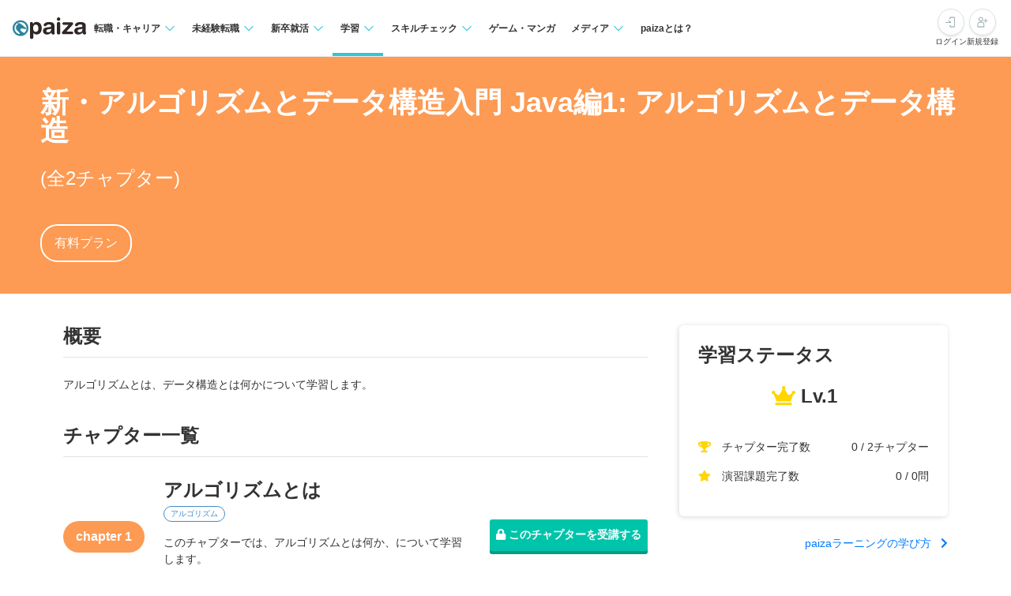

--- FILE ---
content_type: text/html; charset=utf-8
request_url: https://paiza.jp/works/algorithm-java/new-primer/algorithm-java-new-primer-1
body_size: 6443
content:
<!DOCTYPE html>
<html lang='ja'>
<head>

<meta charset="utf-8">
<title>新・アルゴリズムとデータ構造入門 Java編1: アルゴリズムとデータ構造のチャプター一覧 | プログラミング学習サイト【paizaラーニング】</title>
<link rel="icon" type="image/x-icon" href="/favicon.ico">
<link rel="icon" type="image/svg+xml" href="/favicon.svg">
<meta name="description" content="アルゴリズムとは、データ構造とは何かについて学習します。 ｜環境構築不要、5秒で始められるプログラミング学習サイト【paizaラーニング】">
<meta property="og:title" content="新・アルゴリズムとデータ構造入門 Java編1: アルゴリズムとデータ構造のチャプター一覧">
<meta property="og:image" content="https://paiza.jp/images/ogp/og_paiza_works.png">
<meta property="og:type" content="company">
<meta property="og:url" content="https://paiza.jp/works/algorithm-java/new-primer/algorithm-java-new-primer-1">
<meta property="og:site_name" content="プログラミング学習サイト【paizaラーニング】">
<meta property="og:description" content="アルゴリズムとは、データ構造とは何かについて学習します。 ｜環境構築不要、5秒で始められるプログラミング学習サイト【paizaラーニング】">
<meta property="og:locale" content="ja_JP">
<meta property="fb:app_id" content="896098410425951">
<meta name="viewport" content="width=device-width, initial-scale=1.0">
<meta name="copyright" content="Copyright Paiza, Inc. All rights reserved.">
<meta name="robots" content="index, follow">
<link href='/apple-touch-icon.png' rel='apple-touch-icon' sizes='192x192'>
<meta content='paiza' name='application-name'>
<meta content='/small.jpg' name='msapplication-square70x70logo'>
<meta content='/medium.jpg' name='msapplication-square150x150logo'>
<meta content='/wide.jpg' name='msapplication-wide310x150logo'>
<meta content='/large.jpg' name='msapplication-square310x310logo'>
<meta content='width=device-width,initial-scale=1,shrink-to-fit=no' name='viewport'>
<link rel="preload" href="https://cdn-paiza.paiza.jp/packs/application.772520abf15aa175.css" as="style" onload="this.onload=null;this.rel=&quot;stylesheet&quot;" />
<script src="https://paiza.jp/assets/common/social_button-3609608d2fa7bd3cde91854101df1ce31b5b834b254b924cec1fcea28b2aa5f9.js" async="async"></script>
<script async='' src='https://b.st-hatena.com/js/bookmark_button.js'></script>
<script src="https://cdn-paiza.paiza.jp/packs/application.098e8d1807ff962e.js" defer="defer"></script>
<link rel="stylesheet" href="https://paiza.jp/assets/work/common-f3dfd62990dcbccd8e706636f14f34bf5cafa3f5185b3f56a9b3bd5d81fe0982.css" />
<link rel="stylesheet" href="https://paiza.jp/assets/work/common_for_responsive-0952a6806c5285470e0885b713ea2bf5dfa7b4b8576742b6ed742d5f47e73021.css" />
<link rel="stylesheet" href="https://cdn-paiza.paiza.jp/packs/pages/works/chapters.f5ba9d98f177efdf.css" />
<script src="https://cdn-paiza.paiza.jp/packs/pages/works/chapter_prevent_double_submission.8daf4339e6b40405.js" defer="defer"></script>
<link rel="stylesheet" href="https://cdn-paiza.paiza.jp/packs/partials/commons/breadcrumbs_on_rails.185c4ead64565ed9.css" />

<script>
  dataLayer = [];
  if (location.pathname.startsWith('/business')) {
    analytics_properties = {
      'business_user_id': ''
    };
  } else {
    analytics_properties = {
      'uuid': '',
      'user_status': '0',
      'status': '',
      'ga_status': '',
      'paiza_rank': '',
      'registered_service': '',
      'max_skillpr_years_of_experience': '',
      'expected_date_of_graduation': '',
      'school_type_id': ''
    };
  }
  
  dataLayer.push(Object.assign({}, analytics_properties));
</script>
<!-- Google Tag Manager -->
<script>(function(w,d,s,l,i){w[l]=w[l]||[];w[l].push({'gtm.start':
new Date().getTime(),event:'gtm.js'});var f=d.getElementsByTagName(s)[0],
j=d.createElement(s),dl=l!='dataLayer'?'&l='+l:'';j.async=true;j.src=
'https://www.googletagmanager.com/gtm.js?id='+i+dl;f.parentNode.insertBefore(j,f);
})(window,document,'script','dataLayer','GTM-TQKX7WN');</script>
<!-- End Google Tag Manager -->
<script>
(function(i,s,o,g,r,a,m){i['GoogleAnalyticsObject']=r;i[r]=i[r]||function(){
(i[r].q=i[r].q||[]).push(arguments)},i[r].l=1*new Date();a=s.createElement(o),
m=s.getElementsByTagName(o)[0];a.async=1;a.src=g;m.parentNode.insertBefore(a,m)
})(window,document,'script','https://www.google-analytics.com/analytics.js','ga');
ga('create', 'UA-42027263-1', 'auto');
ga('require', 'GTM-544Q3L4');
ga('send', 'pageview');
</script>
<script>
  custom_dimensions = Object.assign({}, analytics_properties);
  custom_dimensions['user_properties'] = Object.assign({}, custom_dimensions);
  custom_dimensions['user_id'] = custom_dimensions['uuid'];
</script>
<script async='' src='https://www.googletagmanager.com/gtag/js?id=G-X4K98BR9EP'></script>
<script>
window.dataLayer = window.dataLayer || [];
function gtag(){dataLayer.push(arguments);}
gtag('js', new Date());
gtag('config', 'G-X4K98BR9EP', custom_dimensions);
</script>
<link rel="preconnect" href="https://dev.visualwebsiteoptimizer.com" />
<script type='text/javascript' id='vwoCode'>
window._vwo_code || (function() {
var account_id=804902,
version=2.0,
settings_tolerance=2000,
hide_element='body',
hide_element_style = 'opacity:0 !important;filter:alpha(opacity=0) !important;background:none !important',
<!-- * DO NOT EDIT BELOW THIS LINE */ -->
f=false,w=window,d=document,v=d.querySelector('#vwoCode'),cK='_vwo_'+account_id+'_settings',cc={};try{var c=JSON.parse(localStorage.getItem('_vwo_'+account_id+'_config'));cc=c&&typeof c==='object'?c:{}}catch(e){}var stT=cc.stT==='session'?w.sessionStorage:w.localStorage;code={use_existing_jquery:function(){return typeof use_existing_jquery!=='undefined'?use_existing_jquery:undefined},library_tolerance:function(){return typeof library_tolerance!=='undefined'?library_tolerance:undefined},settings_tolerance:function(){return cc.sT||settings_tolerance},hide_element_style:function(){return'{'+(cc.hES||hide_element_style)+'}'},hide_element:function(){return typeof cc.hE==='string'?cc.hE:hide_element},getVersion:function(){return version},finish:function(){if(!f){f=true;var e=d.getElementById('_vis_opt_path_hides');if(e)e.parentNode.removeChild(e)}},finished:function(){return f},load:function(e){var t=this.getSettings(),n=d.createElement('script'),i=this;if(t){n.textContent=t;d.getElementsByTagName('head')[0].appendChild(n);if(!w.VWO||VWO.caE){stT.removeItem(cK);i.load(e)}}else{n.fetchPriority='high';n.src=e;n.type='text/javascript';n.onerror=function(){_vwo_code.finish()};d.getElementsByTagName('head')[0].appendChild(n)}},getSettings:function(){try{var e=stT.getItem(cK);if(!e){return}e=JSON.parse(e);if(Date.now()>e.e){stT.removeItem(cK);return}return e.s}catch(e){return}},init:function(){if(d.URL.indexOf('__vwo_disable__')>-1)return;var e=this.settings_tolerance();w._vwo_settings_timer=setTimeout(function(){_vwo_code.finish();stT.removeItem(cK)},e);var t=d.currentScript,n=d.createElement('style'),i=this.hide_element(),r=t&&!t.async&&i?i+this.hide_element_style():'',c=d.getElementsByTagName('head')[0];n.setAttribute('id','_vis_opt_path_hides');v&&n.setAttribute('nonce',v.nonce);n.setAttribute('type','text/css');if(n.styleSheet)n.styleSheet.cssText=r;else n.appendChild(d.createTextNode(r));c.appendChild(n);this.load('https://dev.visualwebsiteoptimizer.com/j.php?a='+account_id+'&u='+encodeURIComponent(d.URL)+'&vn='+version)}};w._vwo_code=code;code.init();})();
</script>
<!-- End VWO Async SmartCode -->
<!-- Optimize Next -->
<script>(function(p,r,o,j,e,c,t,g){
p['_'+t]={};g=r.createElement('script');g.src='https://www.googletagmanager.com/gtm.js?id=GTM-'+t;r[o].prepend(g);
g=r.createElement('style');g.innerText='.'+e+t+'{visibility:hidden!important}';r[o].prepend(g);
r[o][j].add(e+t);setTimeout(function(){if(r[o][j].contains(e+t)){r[o][j].remove(e+t);p['_'+t]=0}},c)
})(window,document,'documentElement','classList','loading',2000,'WTZZHVXG')</script>
<!-- End Optimize Next -->
<script>
  (function() {
    this.gaq_push = function(args) {
      var hit_type, mkargs;
      if (args == null) {
        args = [];
      }
      mkargs = {};
      hit_type = '';
      args.forEach(function(n, i) {
        if (i === 0) {
          if (n === '_trackEvent') {
            hit_type = 'event';
          } else if (n === '_trackPageview') {
            hit_type = 'pageview';
          }
          return mkargs.hitType = hit_type;
        } else if (i === 1) {
          if (hit_type === 'event') {
            return mkargs.eventCategory = n.toString();
          } else if (hit_type === 'pageview') {
            return mkargs.page = n.toString();
          }
        } else if (i === 2) {
          return mkargs.eventAction = n.toString();
        } else if (i === 3) {
          return mkargs.eventLabel = n.toString();
        } else if (i === 4) {
          return mkargs.eventValue = parseInt(n);
        }
      });
      if (typeof ga !== "undefined" && ga !== null) {
        return ga('send', mkargs);
      } else {
        return console.log(mkargs);
      }
    };
  
  }).call(this);
</script>

<meta name="csrf-param" content="authenticity_token" />
<meta name="csrf-token" content="NaWGnuOtdVVHg3XO-AQB-2MG0N41OjR0_GOV7gA5ASmuKaa7cNPV_aVNya9QDrk5U6okShF2A8A2vj1NEwZ9Pw" />
</head>
<body class=''>
<div id='fb-root'></div>
<script src="https://cdn-paiza.paiza.jp/packs/partials/headers/global_header.1504e0fa3b5ec49f.js" defer="defer"></script>
<link rel="stylesheet" href="https://cdn-paiza.paiza.jp/packs/partials/headers/global_header.2775e4a72c5fc0bb.css" />
<div data-display-menu='true' data-is-agent-scouts-badge-visible='false' data-is-bookmarks-badge-visible='false' data-is-display-scout-config='' data-is-entries-badge-visible='false' data-is-messages-badge-visible='false' data-is-mypage-badge-visible='false' data-is-student='' data-is-study-group-user='' data-is-target-of-plan-after-graduation='' data-logged-in='false' id='js-react-global-header'></div>


<noscript>
<p style='text-align:center;'>javascriptを有効にして下さい。</p>
</noscript>
<main class='main' id='main'>


<div class='p-works-chapters__hero-area' style='background-color: #fd9a53;'>
<h1 class='p-works-chapters__heading'>
新・アルゴリズムとデータ構造入門 Java編1: アルゴリズムとデータ構造
</h1>
<p class='p-works-chapters__number-of-chapters'>
(全2チャプター)
</p>
<a class="p-works-chapters__course-tag" href="/works/search_lessons/3">有料プラン</a>
</div>
<div class='p-works-chapters__main-area'>
<div class='p-works-chapters__description-and-status-container'>
<div class='p-works-chapters__description-area'>
<h2 class='p-works-chapters__main-header'>
概要
</h2>
<div class='p-works-chapters__description'>

アルゴリズムとは、データ構造とは何かについて学習します。

</div>
<h2 class='p-works-chapters__main-header'>
チャプター一覧
</h2>
<div class='p-works-chapters__content'>
<div class='p-works-chapters__content-image-block'>
<div class='p-works-chapters__number-tag' style='background-color: #fd9a53;'>
chapter 1
</div>
</div>
<div class='p-works-chapters__content-text-block'>
<div class='p-works-chapters__content-title-line'>
<h3 class='p-works-chapters__content-title'>
<a href="/works/algorithm-java/new-primer/algorithm-java-new-primer-1/76000">アルゴリズムとは</a>
</h3>
</div>
<div class='p-works-chapters__content-tags'>
<a href="/works/search_courses/2104"><div class='a-works-label-outline' style='color: #428bca; border-color: #428bca;'>
アルゴリズム
</div>
</a></div>
<p class='p-works-chapters__content-text'>
このチャプターでは、アルゴリズムとは何か、について学習します。

</p>
<div class='p-works-chapters__content-stat-line'>
<i class='fa-video fas p-works-chapters__video-icon'></i>
<span class='p-works-chapters__content-stat'>
05:22
</span>
</div>
</div>
<div class='p-works-chapters__content-button-block'>
<div>
<a class="a-works-btn a-works-btn--solid-primary js-prevent-double-submission" href="/works/algorithm-java/new-primer/algorithm-java-new-primer-1/76000"><i class='fa-lock fas'></i>
<span style='font-weight: bold;'>
このチャプターを受講する
</span>
</a></div>
</div>
</div>
<div class='p-works-chapters__content'>
<div class='p-works-chapters__content-image-block'>
<div class='p-works-chapters__number-tag' style='background-color: #fd9a53;'>
chapter 2
</div>
</div>
<div class='p-works-chapters__content-text-block'>
<div class='p-works-chapters__content-title-line'>
<h3 class='p-works-chapters__content-title'>
<a href="/works/algorithm-java/new-primer/algorithm-java-new-primer-1/76001">データ構造とは</a>
</h3>
</div>
<div class='p-works-chapters__content-tags'>
<a href="/works/search_courses/2104"><div class='a-works-label-outline' style='color: #428bca; border-color: #428bca;'>
アルゴリズム
</div>
</a></div>
<p class='p-works-chapters__content-text'>
このチャプターでは、データ構造とは何か、について学習します。

</p>
<div class='p-works-chapters__content-stat-line'>
<i class='fa-video fas p-works-chapters__video-icon'></i>
<span class='p-works-chapters__content-stat'>
03:02
</span>
</div>
</div>
<div class='p-works-chapters__content-button-block'>
<div>
<a class="a-works-btn a-works-btn--solid-primary js-prevent-double-submission" href="/works/algorithm-java/new-primer/algorithm-java-new-primer-1/76001"><i class='fa-lock fas'></i>
<span style='font-weight: bold;'>
このチャプターを受講する
</span>
</a></div>
</div>
</div>
</div>
<div class='p-works-chapters__status-area'>
<div class='p-works-chapters__status-pane'>
<h2 class='p-works-chapters__status-heading'>
学習ステータス
</h2>
<h3 class='p-works-chapters__status-level'>
<i class='fa-crown fas p-works-chapters__crown-icon'></i>
Lv.1　
</h3>
<div class='p-works-chapters__status-stat-line'>
<div class='p-works-chapters__status-stat-symbol'>
<i class='fa-trophy fas p-works-chapters__trophy-icon'></i>
</div>
<div class='p-works-chapters__status-stat'>
<div>
チャプター完了数
</div>
<div>
0 / 2チャプター
</div>
</div>
</div>
<div class='p-works-chapters__status-stat-line'>
<div class='p-works-chapters__status-stat-symbol'>
<i class='fa-star fas p-works-chapters__star-icon'></i>
</div>
<div class='p-works-chapters__status-stat'>
<div>
演習課題完了数
</div>
<div>
0 / 0問
</div>
</div>
</div>

</div>
<p class='p-works-chapters__link_how_to_learn'>
<a target="_blank" rel="noopener" href="/works/how_to">paizaラーニングの学び方
<i class='fa-chevron-right fas u-pl--0p5rem'></i>
</a></p>
<div class='p-works-chapters__toc'>
<h2 class='p-works-chapters__toc-title'>新・アルゴリズムとデータ構造入門 Java編</h2>
<div class='p-works-chapters__toc-links'>
<a class="p-works-chapters__toc-link" style="font-weight: bold;" href="/works/algorithm-java/new-primer/algorithm-java-new-primer-1">新・アルゴリズムとデータ構造入門 Java編1: アルゴリズムとデータ構造</a>
<a class="p-works-chapters__toc-link" style="" href="/works/algorithm-java/new-primer/algorithm-java-new-primer-2">新・アルゴリズムとデータ構造入門 Java編2: 線形探索</a>
<a class="p-works-chapters__toc-link" style="" href="/works/algorithm-java/new-primer/algorithm-java-new-primer-3">新・アルゴリズムとデータ構造入門 Java編3: 計算量の見積もりとO記法</a>
<a class="p-works-chapters__toc-link" style="" href="/works/algorithm-java/new-primer/algorithm-java-new-primer-4">新・アルゴリズムとデータ構造入門 Java編4: 素朴なソートアルゴリズム</a>
<a class="p-works-chapters__toc-link" style="" href="/works/algorithm-java/new-primer/algorithm-java-new-primer-5">新・アルゴリズムとデータ構造入門 Java編5: 効率的なソートアルゴリズム</a>
<a class="p-works-chapters__toc-link" style="" href="/works/algorithm-java/new-primer/algorithm-java-new-primer-6">新・アルゴリズムとデータ構造入門 Java編6: 素数</a>
<a class="p-works-chapters__toc-link" style="" href="/works/algorithm-java/new-primer/algorithm-java-new-primer-7">新・アルゴリズムとデータ構造入門 Java編7: 最大公約数・最小公倍数</a>
<a class="p-works-chapters__toc-link" style="" href="/works/algorithm-java/new-primer/algorithm-java-new-primer-8">新・アルゴリズムとデータ構造入門 Java編8: 累積和</a>
<a class="p-works-chapters__toc-link" style="" href="/works/algorithm-java/new-primer/algorithm-java-new-primer-9">新・アルゴリズムとデータ構造入門 Java編9: 二分探索</a>
<a class="p-works-chapters__toc-link" style="" href="/works/algorithm-java/new-primer/algorithm-java-new-primer-10">新・アルゴリズムとデータ構造入門 Java編10: スタック・キュー</a>
<a class="p-works-chapters__toc-link" style="" href="/works/algorithm-java/new-primer/algorithm-java-new-primer-11">新・アルゴリズムとデータ構造入門Java編11: 連結リスト</a>
<a class="p-works-chapters__toc-link" style="" href="/works/algorithm-java/new-primer/algorithm-java-new-primer-12">新・アルゴリズムとデータ構造入門 Java編12: ハッシュ関数とハッシュテーブル</a>
<a class="p-works-chapters__toc-link" style="" href="/works/algorithm-java/new-primer/algorithm-java-new-primer-13">新・アルゴリズムとデータ構造入門 Java編13: 木構造</a>
<a class="p-works-chapters__toc-link" style="" href="/works/algorithm-java/new-primer/algorithm-java-new-primer-14">新・アルゴリズムとデータ構造入門Java編14: 幅優先探索・深さ優先探索</a>
<a class="p-works-chapters__toc-link" style="" href="/works/algorithm-java/new-primer/algorithm-java-new-primer-15">新・アルゴリズムとデータ構造入門 Java編15: 二分探索関連アルゴリズム・三分探索</a>
</div>
</div>
</div>
</div>
<p class='a-works-p'>
<a href="/works/algorithm-java/new-primer"><i class='fa-chevron-left fas u-pr--0p5rem'></i>
レッスン一覧へ戻る
</a></p>
</div>

</main>
<script src="https://cdn-paiza.paiza.jp/packs/partials/footers/global_footer.e94a565e440c06db.js" defer="defer"></script>
<link rel="stylesheet" href="https://cdn-paiza.paiza.jp/packs/partials/footers/global_footer.fc8919272cf72136.css" />
<div class='s-breadcrumb'>
<div class='s-breadcrumb__inner'>
<ol class='s-breadcrumb__list' itemscope itemtype='http://schema.org/BreadcrumbList'><li itemprop='itemListElement' itemscope itemtype='http://schema.org/ListItem'><a itemprop="item" href="/works"><span itemprop='name'>paizaラーニングトップ</span></a><meta content='1' itemprop='position'></li><li itemprop='itemListElement' itemscope itemtype='http://schema.org/ListItem'><a itemprop="item" href="/works/search_courses/2104"><span itemprop='name'>アルゴリズム</span></a><meta content='2' itemprop='position'></li><li itemprop='itemListElement' itemscope itemtype='http://schema.org/ListItem'><a itemprop="item" href="/works/languages/java"><span itemprop='name'>Java</span></a><meta content='3' itemprop='position'></li><li itemprop='itemListElement' itemscope itemtype='http://schema.org/ListItem'><a itemprop="item" href="/works/algorithm-java/new-primer"><span itemprop='name'>新・アルゴリズムとデータ構造入門 Java編レッスン一覧</span></a><meta content='4' itemprop='position'></li><li itemprop='itemListElement' itemscope itemtype='http://schema.org/ListItem'><span itemprop='name'>新・アルゴリズムとデータ構造入門 Java編1: アルゴリズムとデータ構造チャプター一覧</span><meta content='5' itemprop='position'></li></ol>
</div>
</div>

<div data-is-copyright-only='false' data-is-no-menu='false' data-is-sns-share-button-visible='true' data-logged-in='false' id='js-react-global-footer'></div>

<style>
  .a-flash-alert {
    visibility: hidden;
    opacity: 0;
    width: 300px;
    position: fixed;
    top: 10px;
    right: 50px;
    padding: 15px 35px 15px 15px;
    margin-bottom: 20px;
    border: 1px solid #fcf8e3;
    border-radius: 4px;
    background: #fcf8e3;
    color: #8a6d3b;
    z-index: 9999999;
    animation: a-flash-alert-animation 4.5s linear .1s forwards; }
  
  @keyframes a-flash-alert-animation {
    0% {
      opacity: 0;
      display: none;
      visibility: hidden; }
    1% {
      display: block;
      visibility: visible; }
    22% {
      opacity: 1; }
    66% {
      opacity: 1; }
    100% {
      opacity: 0;
      display: none;
      visibility: hidden; } }
</style>

<script type="text/javascript" class="microad_blade_track">
  <!--
  var microad_blade_jp = microad_blade_jp || { 'params' : new Array(), 'complete_map' : new Object() };
  (function() {
    var param = {'co_account_id' : '21878', 'group_id' : '', 'country_id' : '1', 'ver' : '2.1.0'};
    microad_blade_jp.params.push(param);

    var src = (location.protocol == 'https:')
      ? 'https://d-cache.microad.jp/js/blade_track_jp.js' : 'http://d-cache.microad.jp/js/blade_track_jp.js';

    var bs = document.createElement('script');
    bs.type = 'text/javascript'; bs.async = true;
    bs.charset = 'utf-8'; bs.src = src;

    var s = document.getElementsByTagName('script')[0];
    s.parentNode.insertBefore(bs, s);
  })();
  -->
</script>

<script>
(function(h,o,t,j,a,r){
h.hj=h.hj||function(){(h.hj.q=h.hj.q||[]).push(arguments)};
h._hjSettings={hjid:841012,hjsv:6};
a=o.getElementsByTagName('head')[0];
r=o.createElement('script');r.async=1;
r.src=t+h._hjSettings.hjid+j+h._hjSettings.hjsv;
a.appendChild(r);
})(window,document,'https://static.hotjar.com/c/hotjar-','.js?sv=');
</script>


</body>
</html>


--- FILE ---
content_type: text/css
request_url: https://paiza.jp/assets/work/common_for_responsive-0952a6806c5285470e0885b713ea2bf5dfa7b4b8576742b6ed742d5f47e73021.css
body_size: 508
content:
@media screen and (max-width: 768px){.a-works-sp-hidden{display:none}.a-works-sp-margin{margin:0 16px}}@media screen and (min-width: 768px){.o-breadcrumb__container{width:100%;padding:0 4%}}


--- FILE ---
content_type: text/css
request_url: https://cdn-paiza.paiza.jp/packs/pages/works/chapters.f5ba9d98f177efdf.css
body_size: 1200
content:
.p-works-chapters__hero-area{padding:2.5rem 4% 2rem}.p-works-chapters__heading{color:#fff;margin:0;padding-bottom:1.5rem;font-size:2.25rem;font-weight:700;line-height:2.25rem}.p-works-chapters__number-of-chapters{color:#fff;padding-bottom:1.5rem;font-size:1.5rem}.p-works-chapters__number-tag{color:#fff;border-radius:1.25rem;padding:.75rem 1rem;font-size:1rem;font-weight:700;line-height:1}.p-works-chapters__course-tag{color:#fff;border:2px solid #fff;border-radius:1.375rem;align-items:center;margin-bottom:.5rem;margin-right:.5rem;padding:.875rem 1rem;font-size:1rem;line-height:1rem;text-decoration:none;display:inline-flex}.p-works-chapters__course-tag:hover{color:#fff;text-decoration:none}.p-works-chapters__main-area{padding:4rem 1.25rem 2.5rem}@media (min-width:768px){.p-works-chapters__main-area{padding-top:2.5rem;padding-left:5rem;padding-right:5rem}}.p-works-chapters__description-and-status-container{flex-direction:column;padding-bottom:4rem;display:flex}.p-works-chapters__description-and-status-container>:not(:last-child){padding-bottom:2.5rem;padding-right:0}@media (min-width:768px){.p-works-chapters__description-and-status-container{flex-direction:row}.p-works-chapters__description-and-status-container>:not(:last-child){padding-bottom:0;padding-right:2.5rem}}.p-works-chapters__description-area{width:100%}.p-works-chapters__main-header{border-bottom:1px solid #e4e3e3;margin:0;padding-bottom:.75rem;font-size:1.5rem;font-weight:700}.p-works-chapters__description{padding-top:1.5rem;padding-bottom:2.5rem;line-height:1.5}.p-works-chapters__description-pane{background-color:#c8e6fd;border-radius:5px;padding:1.5rem}.p-works-chapters__description-pane>.p-works-chapters__description-sub:not(:last-child){margin-bottom:2.5rem}.p-works-chapters__description-sub-header{color:#fff;background-color:#2196f3;border-radius:1.375rem;width:-webkit-fit-content;width:-moz-fit-content;width:fit-content;margin-bottom:1rem;padding:.75rem 1rem;font-size:1rem;line-height:1rem}.p-works-chapters__status-area{width:100%;max-height:100%}@media (min-width:768px){.p-works-chapters__status-area{max-width:340px}}.p-works-chapters__status-pane{border-radius:.375rem;padding:1.5rem;box-shadow:-1px 1px .375rem rgba(0,0,0,.15)}.p-works-chapters__status-heading{margin:0;font-size:1.5rem;font-weight:700}.p-works-chapters__status-job-image-frame{padding-top:1.5rem}.p-works-chapters__status-job-image{background:linear-gradient(rgba(50,212,246,.15) 0%,rgba(25,204,207,.15) 50.7%,rgba(0,212,255,.2) 100%);border-radius:5px;justify-content:center;align-items:center;width:160px;height:160px;margin-left:auto;margin-right:auto;display:flex}.p-works-chapters__status-level{text-align:center;margin:0;padding-top:1.5rem;padding-bottom:2.5rem;font-size:1.5rem;font-weight:700}.p-works-chapters__status-stat-line{align-items:center;padding-bottom:1rem;display:flex}.p-works-chapters__status-stat-symbol{flex-shrink:0;width:30px}.p-works-chapters__status-stat{flex-grow:1;justify-content:space-between;display:flex}.p-works-chapters__status-stat>*{display:flex}.p-works-chapters__status-button{justify-content:center;align-items:center;display:flex}@media (min-width:768px){.p-works-chapters__status-button{justify-content:end}}.p-works-chapters__link_how_to_learn{text-align:right;padding-top:1.5rem}.p-works-chapters__contents>:not(:last-child){border-bottom:1px solid #e4e3e3}.p-works-chapters__content{flex-direction:column;padding-top:1.5rem;padding-bottom:1.5rem;display:flex}@media (min-width:768px){.p-works-chapters__content{flex-direction:row}}.p-works-chapters__content-image-block{flex-shrink:0;justify-content:center;align-items:center;padding:1.5rem;display:flex}@media (min-width:768px){.p-works-chapters__content-image-block{padding-left:0}}.p-works-chapters__content-text-block{flex-direction:column;flex-grow:1;justify-content:center;padding-right:0;display:flex}@media (min-width:768px){.p-works-chapters__content-text-block{padding-right:2rem}}.p-works-chapters__content-title-line{flex-direction:column;align-items:center;display:flex}@media (min-width:768px){.p-works-chapters__content-title-line{flex-direction:row}}.p-works-chapters__content-title{margin:0;padding-bottom:.5rem;padding-right:0;font-size:1.5rem;font-weight:700;line-height:1.5}@media (min-width:768px){.p-works-chapters__content-title{padding-bottom:0;padding-right:.5rem}}.p-works-chapters__content-title>a{color:#333;font-weight:700;text-decoration:none}.p-works-chapters__content-title>a:hover{color:#00c4aa;text-decoration:none;transition:all .3s}.p-works-chapters__content-text{margin:0;padding-top:1rem}.p-works-chapters__content-stat-line{padding-top:1rem}.p-works-chapters__content-stat{padding-right:1rem;line-height:1rem}.p-works-chapters__content-tags{flex-wrap:wrap;justify-content:center;align-items:center;gap:.5rem;display:flex}@media (min-width:768px){.p-works-chapters__content-tags{justify-content:start}}.p-works-chapters__content-button-block{flex-direction:column;flex-shrink:0;justify-content:center;align-items:center;padding-top:1.5rem;display:flex}@media (min-width:768px){.p-works-chapters__content-button-block{align-items:flex-end;padding:0}}.p-works-chapters__content-button-block>:not(:last-child){margin-bottom:1rem}.p-works-chapters__practice-links{flex-wrap:wrap;justify-content:center;align-items:center;gap:.5rem;width:230px;display:flex}@media (min-width:768px){.p-works-chapters__practice-links{justify-content:flex-end;width:350px}}.p-works-chapters__practice-link{color:#000;border:1px solid #9e9e9e;border-radius:5px;width:111px;padding:.5rem;text-decoration:none}.p-works-chapters__practice-link:hover{color:#000;text-decoration:none}.p-works-chapters__toc{padding-top:4rem}.p-works-chapters__toc-title{margin:0;padding-bottom:1.5rem;font-size:1.5rem;font-weight:700}.p-works-chapters__toc-links>:not(:last-child){margin-bottom:1rem}.p-works-chapters__toc-link{color:#333;font-size:1rem;line-height:1;text-decoration:none;display:block}.p-works-chapters__toc-link:hover{color:#333;text-decoration:none}.p-works-chapters__icon-base{background-color:#00c4aa;border-radius:3px;justify-content:center;align-items:center;width:3.375rem;height:3.375rem;font-size:.875rem;display:flex}.p-works-chapters__icon-base--levelup{background-color:#59ade9}.p-works-chapters__crown-icon,.p-works-chapters__trophy-icon{color:#ffd600}.p-works-chapters__free-icon{color:#fff;text-align:center;font-size:.875rem}.p-works-chapters__film-icon{font-size:2.25rem}.p-works-chapters__video-icon,.p-works-chapters__check-circle-icon{color:#00c4aa}.p-works-chapters__star-icon{color:#ffd600}

--- FILE ---
content_type: text/css
request_url: https://cdn-paiza.paiza.jp/packs/partials/headers/global_header.2775e4a72c5fc0bb.css
body_size: 2571
content:
.GlobalHeaderIcon-module__global-header-icon--tsb55:before{content:"";background-color:currentColor;width:1rem;height:1rem;display:block}.GlobalHeaderIcon-module__global-header-icon--user--F3Ql3:before{-webkit-mask-image:url(../../shared_images/users/icon_user.22b38ae5e60b4848.svg);mask-image:url(../../shared_images/users/icon_user.22b38ae5e60b4848.svg)}.GlobalHeaderIcon-module__global-header-icon--star--aUe0b:before{-webkit-mask-image:url(../../shared_images/users/icon_star.304603a80ccea0ef.svg);mask-image:url(../../shared_images/users/icon_star.304603a80ccea0ef.svg)}.GlobalHeaderIcon-module__global-header-icon--send--CxCva:before{-webkit-mask-image:url(../../shared_images/users/icon_send.1d404a7ed14c2579.svg);mask-image:url(../../shared_images/users/icon_send.1d404a7ed14c2579.svg)}.GlobalHeaderIcon-module__global-header-icon--calendar-check--Wg0mz:before{-webkit-mask-image:url(../../shared_images/users/icon_calendar_check.03fff036082b9421.svg);mask-image:url(../../shared_images/users/icon_calendar_check.03fff036082b9421.svg)}.GlobalHeaderIcon-module__global-header-icon--gear-outline--c3aVC:before{-webkit-mask-image:url(../../shared_images/users/icon_gear_outline.338ea55f5c453e76.svg);mask-image:url(../../shared_images/users/icon_gear_outline.338ea55f5c453e76.svg)}.GlobalHeaderIcon-module__global-header-icon--user-plus--WUSVD:before{-webkit-mask-image:url(../../shared_images/users/icon_user_plus.10bfd7991611a3d5.svg);mask-image:url(../../shared_images/users/icon_user_plus.10bfd7991611a3d5.svg)}.GlobalHeaderIcon-module__global-header-icon--login--VU0gD:before{-webkit-mask-image:url(../../shared_images/users/icon_login.d6cd4c83cf2be1a4.svg);mask-image:url(../../shared_images/users/icon_login.d6cd4c83cf2be1a4.svg)}.GlobalHeaderIcon-module__global-header-icon__badge--JOpCN{background-color:#ff253a;border-radius:.5rem;min-width:.5rem;height:.5rem;position:absolute;top:.3125rem;right:.875rem}@media (max-width:767px){.GlobalHeaderIcon-module__global-header-icon__badge--JOpCN{top:.5rem;right:.625rem}}.GlobalHeader-module__sp-show--Or3ZW{display:none!important}@media (max-width:767px){.GlobalHeader-module__sp-show--Or3ZW{display:revert!important}.GlobalHeader-module__sp-none--r3COb{display:none!important}}.GlobalHeader-module__global-header--KFSjP{text-align:center;z-index:100;background-color:#fff;border-bottom:1px solid #ededed;align-items:center;gap:1rem;height:4.5rem;padding:0 1rem;display:flex;position:relative}@media (max-width:767px){.GlobalHeader-module__global-header--KFSjP{height:4.25rem}}.GlobalHeader-module__global-header--logo-only--vmlKQ{height:2.75rem}.GlobalHeader-module__global-header__logo--U196u{flex-shrink:0;align-items:center;height:100%;display:flex}.GlobalHeader-module__global-header__logo-image--jxckj{width:5.8125rem}.GlobalHeader-module__global-header__button--e7zEq{display:none}@media (max-width:767px){.GlobalHeader-module__global-header__button--e7zEq{align-items:center;display:flex}}.GlobalHeader-module__global-header--logo-only--vmlKQ .GlobalHeader-module__global-header__button--e7zEq{display:none}@media (max-width:767px){.GlobalHeader-module__global-header-sp-button--uSnHO{background:0 0;border:1px solid #d7e0e2;border-radius:4px;justify-content:center;align-items:center;width:3rem;height:3rem;transition:background-color .3s,border-color .3s;display:inline-flex;position:relative}.GlobalHeader-module__global-header-sp-button__line--WSYqX{background:#6b7a7d;border-radius:.125rem;width:1.25rem;height:.125rem;transition:transform .3s,opacity .3s,top .3s .3s;display:block;position:absolute}.GlobalHeader-module__global-header-sp-button__line--top--CjCuK{top:.9375rem}.GlobalHeader-module__global-header-sp-button__line--middle--nJeiY{top:1.375rem}.GlobalHeader-module__global-header-sp-button__line--bottom--AeKdx{top:1.8125rem}.GlobalHeader-module__global-header-sp-button--is-open--SAC1x{background-color:#f5f9ff;border-color:#f5f9ff}.GlobalHeader-module__global-header-sp-button--is-open--SAC1x .GlobalHeader-module__global-header-sp-button__line--WSYqX{transition:transform .3s .3s,opacity .3s,top .3s}.GlobalHeader-module__global-header-sp-button--is-open--SAC1x .GlobalHeader-module__global-header-sp-button__line--top--CjCuK{top:1.375rem;transform:rotate(45deg)}.GlobalHeader-module__global-header-sp-button--is-open--SAC1x .GlobalHeader-module__global-header-sp-button__line--middle--nJeiY{opacity:0}.GlobalHeader-module__global-header-sp-button--is-open--SAC1x .GlobalHeader-module__global-header-sp-button__line--bottom--AeKdx{top:1.375rem;transform:rotate(-45deg)}}.GlobalHeader-module__global-header-contents--hvQqi{height:100%}@media (max-width:767px){.GlobalHeader-module__global-header-contents--hvQqi{background-color:#fff;width:100%;height:0;transition:all .3s;position:absolute;top:calc(100% + 1px);left:0;overflow:hidden}.GlobalHeader-module__global-header-contents--is-open--DfwAl{overscroll-behavior:contain;height:calc(100dvh - 4.25rem + 1px);overflow:auto}}.GlobalHeader-module__global-header-contents__inner--kriB6{align-items:center;height:100%;margin:0;padding:0;list-style:none;display:flex}@media (max-width:767px){.GlobalHeader-module__global-header-contents__inner--kriB6{flex-direction:column;height:calc(100% + 1px);padding:1rem}}.GlobalHeader-module__global-header-contents__item--MfwsN{border-top:.25rem solid transparent;border-bottom:.25rem solid transparent;height:100%;position:relative}@media (max-width:767px){.GlobalHeader-module__global-header-contents__item--MfwsN{border:none;width:100%;height:auto}.GlobalHeader-module__global-header-contents__item--MfwsN:not(:last-child){border-bottom:1px dotted #ededed}}.GlobalHeader-module__global-header-contents__link--LD1uI{color:transparent;background:linear-gradient(90deg,#35c4d4 50%,#333 50%) 100%/200% 100%;-webkit-background-clip:text;background-clip:text;border-style:none;align-items:center;height:100%;padding:.5rem .625rem;font-size:.75rem;font-weight:700;text-decoration:none;transition:background-position .4s,font-weight .4s;display:flex}@media (max-width:767px){.GlobalHeader-module__global-header-contents__link--LD1uI{justify-content:space-between;width:100%;height:auto;padding:.875rem .5rem;font-weight:400}}.GlobalHeader-module__global-header-contents__link--LD1uI:not([href]):after{content:"";background-color:#35c4d4;flex-shrink:0;width:1rem;height:1rem;margin-left:.25rem;transition:transform .3s;-webkit-mask-image:url(../../shared_images/users/icon_arrow_down.2287bf6b8e9303a3.svg);mask-image:url(../../shared_images/users/icon_arrow_down.2287bf6b8e9303a3.svg)}@media (max-width:767px){.GlobalHeader-module__global-header-contents__link--LD1uI:not([href]):after{background-color:#879aa0}}@media (hover:hover) and (pointer:fine){.GlobalHeader-module__global-header-contents__link--LD1uI:not([href]){pointer-events:none}}.GlobalHeader-module__global-header-contents__dropdown--JRPTn{z-index:1;background-color:#fff;border-radius:0 .25rem .25rem;grid-template-rows:0fr;transition:grid-template-rows .3s;display:grid;position:absolute;top:calc(100% - .25rem);left:0;box-shadow:0 0 4px rgba(0,0,0,.2)}@media (max-width:767px){.GlobalHeader-module__global-header-contents__dropdown--JRPTn{box-shadow:none;background-color:#f5f9ff;border-radius:0;width:100%;position:static}}.GlobalHeader-module__global-header-contents__item--is-current--z_YQX{border-bottom-color:#35c4d4}@media (hover:hover) and (pointer:fine){.GlobalHeader-module__global-header-contents__item--MfwsN:hover .GlobalHeader-module__global-header-contents__link--LD1uI{color:transparent;background-position:0 100%;font-weight:700}.GlobalHeader-module__global-header-contents__item--MfwsN:focus-within .GlobalHeader-module__global-header-contents__link--LD1uI{color:transparent;background-position:0 100%;font-weight:700}.GlobalHeader-module__global-header-contents__item--MfwsN:hover .GlobalHeader-module__global-header-contents__dropdown--JRPTn{grid-template-rows:1fr}.GlobalHeader-module__global-header-contents__item--MfwsN:focus-within .GlobalHeader-module__global-header-contents__dropdown--JRPTn{grid-template-rows:1fr}.GlobalHeader-module__global-header-contents__item--MfwsN:hover .GlobalHeader-module__global-header-contents__link--LD1uI:not([href]):after{transform:rotateX(180deg)}.GlobalHeader-module__global-header-contents__item--MfwsN:focus-within .GlobalHeader-module__global-header-contents__link--LD1uI:not([href]):after{transform:rotateX(180deg)}}@media (hover:none),(pointer:coarse){.GlobalHeader-module__global-header-contents__item--is-open--ld7Qk .GlobalHeader-module__global-header-contents__link--LD1uI{color:transparent;background-position:0 100%;font-weight:700}.GlobalHeader-module__global-header-contents__item--is-open--ld7Qk .GlobalHeader-module__global-header-contents__dropdown--JRPTn{grid-template-rows:1fr}.GlobalHeader-module__global-header-contents__item--is-open--ld7Qk .GlobalHeader-module__global-header-contents__link--LD1uI:not([href]):after{transform:rotateX(180deg)}}.GlobalHeader-module__global-header-icons--tRLxG{align-items:center;gap:.5rem;height:100%;margin:0 0 0 auto;padding:0;list-style:none;display:flex}@media (max-width:767px){.GlobalHeader-module__global-header-icons--tRLxG{gap:1rem}}.GlobalHeader-module__global-header-icons__item--wCKfT{height:100%;position:relative}@media (max-width:767px){.GlobalHeader-module__global-header-icons__item--wCKfT{position:static}}.GlobalHeader-module__global-header-icons__link--zut_l{background-color:transparent;border-style:none;flex-direction:column;justify-content:center;align-items:center;gap:.25rem;width:2.5rem;height:100%;display:flex;position:relative}@media (max-width:767px){.GlobalHeader-module__global-header-icons__link--zut_l{pointer-events:auto;width:2rem;position:static}}@media (hover:hover) and (pointer:fine){.GlobalHeader-module__global-header-icons--tRLxG:has(.GlobalHeader-module__global-header-icons__dropdown--CWRKM) .GlobalHeader-module__global-header-icons__link--zut_l{pointer-events:none}}.GlobalHeader-module__global-header-icons__icon--ygwzM{color:#879aa0;border:1px solid #d7e0e2;border-radius:50%;justify-content:center;align-items:center;padding:.5rem;transition:border-color .3s,color .3s;display:flex;position:relative;box-shadow:0 2px 2px rgba(51,51,51,.1)}.GlobalHeader-module__global-header-icons__icon--is-badge-visible--uvDss:after{content:"";background-color:#ff253a;border-radius:50%;width:.625rem;height:.625rem;position:absolute;top:0;right:-.125rem}.GlobalHeader-module__global-header-icons__text--N3mRO{color:#333;text-align:center;white-space:nowrap;font-size:.625rem;text-decoration:none;transition:color .3s}.GlobalHeader-module__global-header-icons__text--N3mRO:hover{color:#333;text-decoration:none}.GlobalHeader-module__global-header-icons__dropdown--CWRKM{z-index:-1;background-color:#fff;border-radius:.25rem 0 .25rem .25rem;grid-template-rows:0fr;transition:grid-template-rows .3s .1s;display:grid;position:absolute;top:calc(100% - .5rem);right:0;box-shadow:0 0 4px rgba(0,0,0,.2)}@media (max-width:767px){.GlobalHeader-module__global-header-icons__dropdown--CWRKM{border-radius:0;width:100vw;top:calc(100% + 1px);box-shadow:0 0 4px rgba(0,0,0,.2)}}@media (hover:hover) and (pointer:fine){.GlobalHeader-module__global-header-icons__item--wCKfT:hover .GlobalHeader-module__global-header-icons__icon--ygwzM{color:#35c4d4;border-color:#35c4d4}.GlobalHeader-module__global-header-icons__item--wCKfT:focus-within .GlobalHeader-module__global-header-icons__icon--ygwzM{color:#35c4d4;border-color:#35c4d4}.GlobalHeader-module__global-header-icons__item--wCKfT:hover .GlobalHeader-module__global-header-icons__text--N3mRO{color:#35c4d4}.GlobalHeader-module__global-header-icons__item--wCKfT:focus-within .GlobalHeader-module__global-header-icons__text--N3mRO{color:#35c4d4}.GlobalHeader-module__global-header-icons__item--wCKfT:hover .GlobalHeader-module__global-header-icons__dropdown--CWRKM{z-index:1;grid-template-rows:1fr}.GlobalHeader-module__global-header-icons__item--wCKfT:focus-within .GlobalHeader-module__global-header-icons__dropdown--CWRKM{z-index:1;grid-template-rows:1fr}}@media (hover:none),(pointer:coarse){.GlobalHeader-module__global-header-icons__item--is-open--Jufi8 .GlobalHeader-module__global-header-icons__icon--ygwzM{color:#35c4d4;border-color:#35c4d4}.GlobalHeader-module__global-header-icons__item--is-open--Jufi8 .GlobalHeader-module__global-header-icons__text--N3mRO{color:#35c4d4}.GlobalHeader-module__global-header-icons__item--is-open--Jufi8 .GlobalHeader-module__global-header-icons__dropdown--CWRKM{z-index:1;grid-template-rows:1fr}}.GlobalHeader-module__global-header-icons__item--is-current--TZn9m .GlobalHeader-module__global-header-icons__icon--ygwzM{color:#fff;background-color:#35c4d4;border-color:#35c4d4}.GlobalHeader-module__global-header-icons__item--is-current--TZn9m:hover .GlobalHeader-module__global-header-icons__icon--ygwzM,.GlobalHeader-module__global-header-icons__item--is-current--TZn9m:focus .GlobalHeader-module__global-header-icons__icon--ygwzM{color:#fff}.GlobalHeader-module__global-header-icons__item--is-current--TZn9m .GlobalHeader-module__global-header-icons__text--N3mRO{color:#35c4d4}.GlobalHeader-module__global-header-dropdown--mC4eJ{width:14.75rem;overflow:hidden}@media (max-width:767px){.GlobalHeader-module__global-header-dropdown--mC4eJ{width:100%;box-shadow:none}}.GlobalHeader-module__global-header-dropdown__inner--ebU_n{text-align:left;flex-direction:column;row-gap:.25rem;padding:1rem;display:flex;overflow:hidden}@media (max-width:767px){.GlobalHeader-module__global-header-dropdown__inner--ebU_n{padding:0 .5rem}}.GlobalHeader-module__global-header-dropdown__section--pfPBB+.GlobalHeader-module__global-header-dropdown__section--pfPBB{border-top:1px solid #dfe0e2;margin-top:.5rem;padding-top:.75rem}.GlobalHeader-module__global-header-dropdown__title--xRMJM{margin-bottom:.25rem;padding:0 .5rem;font-size:.625rem;font-weight:700}@media (max-width:767px){.GlobalHeader-module__global-header-dropdown__title--xRMJM{padding:1rem .5rem .5rem}}.GlobalHeader-module__global-header-dropdown__list--MGS2W{margin:0;padding:0;list-style:none}.GlobalHeader-module__global-header-dropdown__list-item-link--y9dig{color:#333;background-color:transparent;border-style:none;border-radius:4px;justify-content:space-between;align-items:center;width:100%;padding:.75rem .5rem;font-size:.75rem;text-decoration:none;transition:background-color .2s,color .2s;display:flex}@media (max-width:767px){.GlobalHeader-module__global-header-dropdown__list-item-link--y9dig{padding:1rem .5rem}}.GlobalHeader-module__global-header-dropdown__list-item-link--logout--mmqxk:after{content:"";background-color:#879aa0;width:.875rem;height:.875rem;margin-left:.25rem;transition:background-color .2s}.GlobalHeader-module__global-header-dropdown__list-item-link--y9dig[target=_blank]:after{content:"";background-color:#879aa0;width:.875rem;height:.875rem;margin-left:.25rem;transition:background-color .2s}.GlobalHeader-module__global-header-dropdown__list-item-link--logout--mmqxk:hover:after{background-color:#fff}.GlobalHeader-module__global-header-dropdown__list-item-link--y9dig[target=_blank]:hover:after{background-color:#fff}.GlobalHeader-module__global-header-dropdown__list-item-link--y9dig[target=_blank]:after{-webkit-mask-image:url(../../shared_images/users/icon_external_link.57c6d4b84f007258.svg);mask-image:url(../../shared_images/users/icon_external_link.57c6d4b84f007258.svg)}.GlobalHeader-module__global-header-dropdown__list-item-link--logout--mmqxk:after{-webkit-mask-image:url(../../shared_images/users/icon_logout.c24cb4377f2bc0b2.svg);mask-image:url(../../shared_images/users/icon_logout.c24cb4377f2bc0b2.svg)}.GlobalHeader-module__global-header-dropdown__list-item-link--is-badge-visible--L3ya2:after{content:"";background-color:#ff253a;border-radius:50%;flex-shrink:0;width:.375rem;height:.375rem}.GlobalHeader-module__global-header-dropdown__list-item-link--y9dig:hover,.GlobalHeader-module__global-header-dropdown__list-item-link--y9dig:focus{color:#fff;background-color:#35c4d4;text-decoration:none}@media (max-width:767px){.GlobalHeader-module__global-header-dropdown--icons--xLJVR .GlobalHeader-module__global-header-dropdown__inner--ebU_n{padding:1rem}.GlobalHeader-module__global-header-dropdown--icons--xLJVR .GlobalHeader-module__global-header-dropdown__title--xRMJM,.GlobalHeader-module__global-header-dropdown--icons--xLJVR .GlobalHeader-module__global-header-dropdown__list-item--iItpK:not(:last-child){border-bottom:1px dotted #ededed}.GlobalHeader-module__global-header-dropdown--icons--xLJVR .GlobalHeader-module__global-header-dropdown__list-item-link--y9dig{padding:1rem .5rem}}

--- FILE ---
content_type: image/svg+xml
request_url: https://cdn-paiza.paiza.jp/packs/shared_images/users/icon_login.d6cd4c83cf2be1a4.svg
body_size: 293
content:
<svg viewBox="0 0 40 40" xmlns="http://www.w3.org/2000/svg"><path d="m19.167 22.667h-15.83399c-.552 0-1-.447-1-1s.448-1 1-1h13.41899l-4.959-4.96c-.391-.391-.391-1.023 0-1.414s1.023-.391 1.414 0l6.667 6.667c.286.286.372.716.217 1.09s-.52.617-.924.617z"/><path d="m30.833 36h-13.333c-.552 0-1-.447-1-1v-5c0-.553.448-1 1-1s1 .447 1 1v4h11.333v-28h-11.333v4c0 .552-.448 1-1 1s-1-.448-1-1v-5c0-.552.448-1 1-1h13.333c.553 0 1 .448 1 1v30c0 .553-.447 1-1 1z"/></svg>